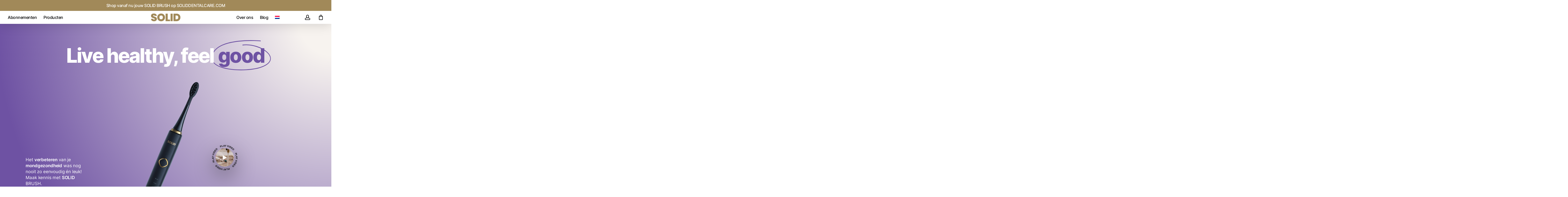

--- FILE ---
content_type: application/javascript; charset=utf-8
request_url: https://solidbrush.com/wp-content/plugins/woocommerce/assets/client/blocks/blocks-components.js?ver=da0f5cdfc687e857c2c8
body_size: 673
content:
var wc;(()=>{"use strict";var e,t,o,r={1609:e=>{e.exports=window.React},5795:e=>{e.exports=window.ReactDOM},7594:e=>{e.exports=window.wc.wcBlocksData},5703:e=>{e.exports=window.wc.wcSettings},3993:e=>{e.exports=window.wc.wcTypes},195:e=>{e.exports=window.wp.a11y},9491:e=>{e.exports=window.wp.compose},7143:e=>{e.exports=window.wp.data},4040:e=>{e.exports=window.wp.deprecated},6087:e=>{e.exports=window.wp.element},8537:e=>{e.exports=window.wp.htmlEntities},7723:e=>{e.exports=window.wp.i18n},5573:e=>{e.exports=window.wp.primitives}},n={};function p(e){var t=n[e];if(void 0!==t)return t.exports;var o=n[e]={exports:{}};return r[e].call(o.exports,o,o.exports,p),o.exports}p.m=r,e=[],p.O=(t,o,r,n)=>{if(!o){var i=1/0;for(s=0;s<e.length;s++){for(var[o,r,n]=e[s],w=!0,c=0;c<o.length;c++)(!1&n||i>=n)&&Object.keys(p.O).every((e=>p.O[e](o[c])))?o.splice(c--,1):(w=!1,n<i&&(i=n));if(w){e.splice(s--,1);var a=r();void 0!==a&&(t=a)}}return t}n=n||0;for(var s=e.length;s>0&&e[s-1][2]>n;s--)e[s]=e[s-1];e[s]=[o,r,n]},p.n=e=>{var t=e&&e.__esModule?()=>e.default:()=>e;return p.d(t,{a:t}),t},o=Object.getPrototypeOf?e=>Object.getPrototypeOf(e):e=>e.__proto__,p.t=function(e,r){if(1&r&&(e=this(e)),8&r)return e;if("object"==typeof e&&e){if(4&r&&e.__esModule)return e;if(16&r&&"function"==typeof e.then)return e}var n=Object.create(null);p.r(n);var i={};t=t||[null,o({}),o([]),o(o)];for(var w=2&r&&e;"object"==typeof w&&!~t.indexOf(w);w=o(w))Object.getOwnPropertyNames(w).forEach((t=>i[t]=()=>e[t]));return i.default=()=>e,p.d(n,i),n},p.d=(e,t)=>{for(var o in t)p.o(t,o)&&!p.o(e,o)&&Object.defineProperty(e,o,{enumerable:!0,get:t[o]})},p.o=(e,t)=>Object.prototype.hasOwnProperty.call(e,t),p.r=e=>{"undefined"!=typeof Symbol&&Symbol.toStringTag&&Object.defineProperty(e,Symbol.toStringTag,{value:"Module"}),Object.defineProperty(e,"__esModule",{value:!0})},p.j=6981,(()=>{var e={6981:0};p.O.j=t=>0===e[t];var t=(t,o)=>{var r,n,[i,w,c]=o,a=0;if(i.some((t=>0!==e[t]))){for(r in w)p.o(w,r)&&(p.m[r]=w[r]);if(c)var s=c(p)}for(t&&t(o);a<i.length;a++)n=i[a],p.o(e,n)&&e[n]&&e[n][0](),e[n]=0;return p.O(s)},o=self.webpackChunkwebpackWcBlocksCartCheckoutFrontendJsonp=self.webpackChunkwebpackWcBlocksCartCheckoutFrontendJsonp||[];o.forEach(t.bind(null,0)),o.push=t.bind(null,o.push.bind(o))})();var i=p.O(void 0,[3817,6167],(()=>p(3881)));i=p.O(i),(wc=void 0===wc?{}:wc).blocksComponents=i})();